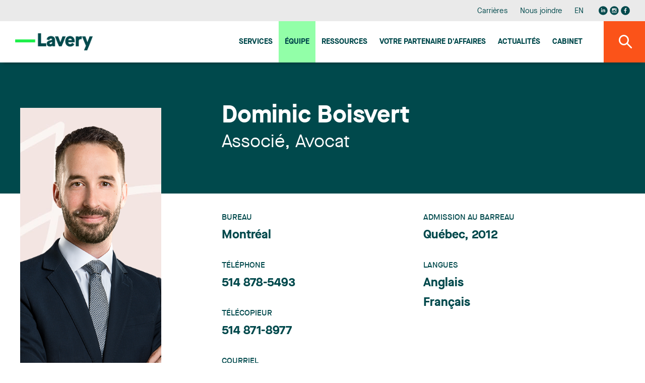

--- FILE ---
content_type: text/html;charset=UTF-8
request_url: https://beta18.vortexsolution.com/laverysandbox/fr/avocats-parajuristes-notaires-lavery/profil/1043-dominic-boisvert.html
body_size: 21847
content:
<!doctype html>




	<html class="no-js" xml:lang="fr" lang="fr" >

		<head prefix="og: http://ogp.me/ns# fb: http://ogp.me/ns/fb#">
			
				<script nonce="05DA3AB3FC33C32AC98F224EDE2DAF32" type="text/javascript" src="https://api.byscuit.com/data/client/6615324C-8D71-45FF-B0CF-C90BEDE3637C/script/script.js"></script>
			

			<meta http-equiv="Content-Type" content="text/html; charset=utf-8" />

			
				<title>Dominic Boisvert | Avocats au Québec | Lavery</title>
			<meta name="robots" content="noindex,nofollow" />
				<meta name="title" content="Dominic Boisvert | Avocats au Québec | Lavery" />
			<meta name="description" content="Apprenez-en plus au sujet de Dominic Boisvert, membre de l'équipe du bureau d'avocats de Lavery à Montréal, Québec, Trois-Rivières ou Sherbrooke." /> 

			
			<meta name="viewport" content="width=device-width,initial-scale=1,shrink-to-fit=no">
			<meta http-equiv="X-UA-Compatible" content="IE=edge">

			
			<meta name="format-detection" content="telephone=no">

			<base href="https://beta18.vortexsolution.com/laverysandbox/" />
			

			
				<link rel="alternate" href="https://beta18.vortexsolution.com/laverysandbox/en/lawyers-paralegals-notaries-lavery/1043-dominic-boisvert.html" hreflang="en-ca" />
				<link rel="alternate" href="https://beta18.vortexsolution.com/laverysandbox/fr/avocats-parajuristes-notaires-lavery/profil/1043-dominic-boisvert.html" hreflang="fr-ca" />

				<link rel="alternate" href="https://beta18.vortexsolution.com/laverysandbox/en/lawyers-paralegals-notaries-lavery/1043-dominic-boisvert.html" hreflang="en" />
				<link rel="alternate" href="https://beta18.vortexsolution.com/laverysandbox/fr/avocats-parajuristes-notaires-lavery/profil/1043-dominic-boisvert.html" hreflang="fr" />

				<link rel="alternate" hreflang="x-default" href="https://beta18.vortexsolution.com/laverysandbox/" />
			
			<link rel="license" href="https://beta18.vortexsolution.com/laverysandbox/fr/conditions-utilisation.html" />
			
			

			
					<link rel="canonical" href="https://beta18.vortexsolution.com/laverysandbox/fr/avocats-parajuristes-notaires-lavery/profil/1043-dominic-boisvert.html" />
					
					
						<meta property="og:url" content="https://beta18.vortexsolution.com/laverysandbox/fr/avocats-parajuristes-notaires-lavery/profil/1043-dominic-boisvert.html">
					
					<meta property="og:title" content="Dominic Boisvert | Avocats au Québec | Lavery">
				
							<meta property="og:description" content="Apprenez-en plus au sujet de Dominic Boisvert">
						



			<meta property="og:site_name" content="Lavery"/>

			
			<link rel="apple-touch-icon" sizes="180x180" href="gx/favicon/apple-touch-icon.png">
			<link rel="icon" type="image/png" sizes="32x32" href="gx/favicon/favicon-32x32.png">
			<link rel="icon" type="image/png" sizes="16x16" href="gx/favicon/favicon-16x16.png">
			<link rel="manifest" href="gx/favicon/site.webmanifest">
			<link rel="mask-icon" href="gx/favicon/safari-pinned-tab.svg" color="#00a6e9 ">
			<link rel="shortcut icon" href="gx/favicon/favicon.ico">
			<meta name="msapplication-config" content="gx/favicon/browserconfig.xml">
			<meta name="theme-color" content="#ffffff ">
			<meta name="msapplication-TileColor" content="#ffffff">
			
			<meta name="msapplication-navbutton-color" content="#ffffff">
			<meta name="apple-mobile-web-app-status-bar-style" content="#ffffff">

			
			<link rel="image_src" href="https://beta18.vortexsolution.com/laverysandbox//DATA/PROFIL/1043.png" />
			<meta property="og:image" content="https://beta18.vortexsolution.com/laverysandbox//DATA/PROFIL/1043.png" />
			<meta property="og:image:type" content="image/jpeg" />

			

			<link rel="stylesheet" href="css/stylesheet.min.css?v=25/9/2025_01:35:22PM" rel="stylesheet">
			<link href="https://fonts.googleapis.com/css?family=PT+Sans:400,400i,700" rel="stylesheet">

			
			<script src="https://ajax.googleapis.com/ajax/libs/jquery/1.8.3/jquery.min.js"></script>
			<script nonce="05DA3AB3FC33C32AC98F224EDE2DAF32">window.jQuery || document.write('<script src="js/jquery/jquery-1.8.3.min.js"><\/script>')</script>


		
			<!-- Google Tag Manager -->
			<script nonce="05DA3AB3FC33C32AC98F224EDE2DAF32">(function(w,d,s,l,i){w[l]=w[l]||[];w[l].push({'gtm.start':
			new Date().getTime(),event:'gtm.js'});var f=d.getElementsByTagName(s)[0],
			j=d.createElement(s),dl=l!='dataLayer'?'&l='+l:'';j.async=true;j.src=
			'https://www.googletagmanager.com/gtm.js?id='+i+dl;var n=d.querySelector('[nonce]');
			n&&j.setAttribute('nonce',n.nonce||n.getAttribute('nonce'));f.parentNode.insertBefore(j,f);
			})(window,document,'script','dataLayer','GTM-MJ5XQG');</script>
			<!-- End Google Tag Manager -->
		


			<script nonce="05DA3AB3FC33C32AC98F224EDE2DAF32" type='text/javascript'>window.__lo_site_id = 264664;
				(function() { var wa = document.createElement('script'); wa.type = 'text/javascript'; wa.async = true; wa.src = 'https://d10lpsik1i8c69.cloudfront.net/w.js'; var s = document.getElementsByTagName('script')[0]; s.parentNode.insertBefore(wa, s);   })(); </script>
		</head>

		<body class="fr 03_110 bg-blanc">

		
				<!-- Google Tag Manager (noscript) -->
				<noscript><iframe src='https://www.googletagmanager.com/ns.html?id=GTM-NFXZ9K'
				height="0" width="0" style="display:none;visibility:hidden"></iframe></noscript>
				<!-- End Google Tag Manager (noscript) -->
		




			
			<a class="passeNav" href="/laverysandbox/fr/avocats-parajuristes-notaires-lavery/profil/1043-dominic-boisvert.html#main">Passer la navigation du site</a>

			<a id="ancreHaut"></a>

			<div class="conteneur page-refonte
				 page-profil
			">
			

				<header class="entete clearfix
	" id="entete" role="banner">

	
	<div class="conteneur_menuSec bureauSeul">
		<div class="layout">

			<nav class="menuSec bureauSeul" role="navigation">
				<ul class="menuSec_liste">
					
						<li class="menuSec_item"><a href="https://beta18.vortexsolution.com/laverysandbox/fr/carriere.html" class="menuSec_lnk">Carrières</a></li>
						<li class="menuSec_item"><a href="https://beta18.vortexsolution.com/laverysandbox/fr/pour-nous-joindre.html" class="menuSec_lnk">Nous joindre</a></li>
						<li class="menuSec_item">
						
							<a href="https://beta18.vortexsolution.com/laverysandbox/en/lawyers-paralegals-notaries-lavery/1043-dominic-boisvert.html" lang="en" class="menuSec_lnk"><abbr title="English version">EN</abbr></a>
							
						</li>
						<li class="menuSec_item rs">
							<a href="https://www.linkedin.com/company/lavery-avocats" target="_blank" title="Visiter notre page Linkedin"><svg class="icon icon-reseausocial_linkedin"><use xlink:href="gx/m/icones.svg#icon-reseausocial_linkedin"></use></svg></a>
						  <a class="reseauInsta" href="https://www.instagram.com/laveryavocats/?hl=fr" target="_blank" title="Visiter notre page Instagram"><svg class="icon icon-reseausocial_instagram"><use xlink:href="gx/m/icones.svg?v=3#icon-reseausocial_instagram"></use></svg></a>
							<a href="https://www.facebook.com/Laveryavocats" target="_blank" title="Visiter notre page Facebook"><svg class="icon icon-reseausocial_facebook"><use xlink:href="gx/m/icones.svg#icon-reseausocial_facebook"></use></svg></a>
						</li>
					
				</ul>
			</nav>

		</div>
	</div>


  	
  	<div id="conteneur_menuPrinc" class="conteneur_menuPrinc">
  		<div class="layout">

				<div class="menuPrinc_wrap">
					
					<a class="logo" itemscope itemtype="http://schema.org/Organization" href="https://beta18.vortexsolution.com/laverysandbox/" title="Accueil">
						<picture itemprop="logo">
							<img src="gx/01/lavery-logo.png" width="230" height="" alt="Lavery, de Billy, S.E.N.C.R.L.">
						</picture>
					</a>

					<button class="btn_rechMob pasBureau"><i class="icon-magnifying"></i></a>

					
					<button type="button" id="btn-menuBurger" class="btn-menuBurger" title="Menu burger">
						<span class="btn-menuBurger-icon">&nbsp;</span>
					</button>

					
<nav class="menuPrincipal_nav" id="menuPrincipal" role="navigation">
    <ul class="menuPrincipal">
        
            <li class="menuPrincipal_item"><a href="https://beta18.vortexsolution.com/laverysandbox/fr/expertises.html" class="menuPrincipal_lnk">Services</a></li>
            <li class="menuPrincipal_item"><a href="https://beta18.vortexsolution.com/laverysandbox/fr/equipe.html" class="menuPrincipal_lnk actif">Équipe</a></li>
            <li class="menuPrincipal_item"><a href="https://beta18.vortexsolution.com/laverysandbox/fr/publications.html" class="menuPrincipal_lnk">Ressources</a></li>
            
            <li class="menuPrincipal_item"><a href="https://beta18.vortexsolution.com/laverysandbox/fr/services-juridiques/417-1-votre-partenaire-daaffaires-au-quebec.html" class="menuPrincipal_lnk">Votre Partenaire d'affaires</a></li>
            <li class="menuPrincipal_item"><a href="https://beta18.vortexsolution.com/laverysandbox/fr/actualites.html" class="menuPrincipal_lnk">Actualités</a></li>
            <li class="menuPrincipal_item"><a href="https://beta18.vortexsolution.com/laverysandbox/fr/cabinet-avocats-montreal-trois-rivieres-quebec-sherbrooke.html" class="menuPrincipal_lnk">Cabinet</a></li>
            
        

        
    </ul>
</nav>

				</div>

	  	</div>

			<button class="#variables.prefixMenu#_lnk btn_rechBur bureauSeul"><i class="icon-magnifying"></i></a>
  	</div>

	<div class="conteneur_rechGen" id="conteneur_rechGen">
		<div class="layout">

			
			<form action="resultats-recherche.html" method="get" id="formSearch" class="form_rechGen form clearfix">
				<select name="RechercheCat" id="RechercheCat" class="listeDeroulante">
					<option value="">Tout rechercher</option>
					<option value="Publications">Publications</option>
					
						<option value="Professionnels">Professionnels</option>
						<option value="Expertises">Expertises</option>
					
				</select>

				<div class="wrap containerSearchTop">
					<input value="" type="search" name="Recherche" id="Recherche" class="fr" placeholder="Avocat, expertise, mots-clés..." />
					<button type="submit" class="bouton1 btnSubmitRech" title="Rechercher"><i class="icon-magnifying flex"></i></button>
				</div>
			</form>

		</div>
	</div>
</header>

				
				<main id="main" class="contenu clearfix" role="main">
					<div id="overlay"></div>

					



<div class="conteneur_banniere defaut">
	<div class="layout grid">

		<div>&nbsp;</div>

		
			<div class="conteneur_titre">

				<h1 itemprop="headline" class="profil__titre titre1">
					
					<span class="profil__nom">Dominic Boisvert</span>

					<span class="profil__profession" itemscope itemtype="http://schema.org/Person">
						

						<span itemprop="jobtitle">Associé, Avocat</span>
					</span>
				</h1>
			</div>
		

	</div>
</div>





<div class="conteneur_page" id="detailMembrePage">

	

		<div class="layout grid">

			
			

<aside class="conteneur-sidebar clearfix" role="complementary">
	
		<div class="conteneur-sidebar__inner">

			
				<div class="conteneur_photo">
					<picture>
						<source srcset="https://beta18.vortexsolution.com/laverysandbox/DATA/PROFIL/1043_profil.png" media="(min-width: 768px)">
						<source srcset="https://beta18.vortexsolution.com/laverysandbox/DATA/PROFIL/1043.png" media="(min-width: 320px)">
						<img itemprop="image" srcset="https://beta18.vortexsolution.com/laverysandbox/DATA/PROFIL/1043_profil.png" itemprop="image" alt="Dominic Boisvert" />
					</picture>
				</div>
			


			<div class="conteneur_vcard">
				

				
						<a href="https://beta18.vortexsolution.com/laverysandbox/DATA/PROFIL/1043_new_fr.vcf" data-fullname="Dominic Boisvert"download="https://beta18.vortexsolution.com/laverysandbox/DATA/PROFIL/1043_new_fr.vcf" title="Téléchargez la carte viruelle (vCard)" class="iconeVcardLien" name="iconeVcardLien">
							<span class="titre_vcard">vcard</span>
							<i class="icon-vcard1" title="vcard"></i>
						</a>
					
			</div>

		</div>

	
</aside>










	






			
			<div class="conteneur-texte">

				

					<div class="info-profil">

						
						<header class="info-profil__header">
							<h1 itemprop="headline" class="profil__titre titre1">
								
								<span class="profil__nom">Dominic Boisvert</span>

								<span class="profil__profession" itemscope itemtype="http://schema.org/Person">
									

									<span itemprop="jobtitle">Associé, Avocat</span>
								</span>
							</h1>
						</header>


						<div class="detail-profil">

							<div class="detail-profil__box colonne">
								<div class="colonne--flex">
									
									
										<div class="box__categorie">
											<h4 class="titre4 titre4--vert">Bureau</h4>
											
											<ul>
											
												<li itemprop="workLocation">Montréal</li>
												
											</ul>
										</div>
									
										<div class="box__categorie">
											<h4 class="titre4 titre4--vert">Téléphone</h4>
											<a href="tel:514-878-5493" class="lien" itemprop="telephone">514 878-5493</a> 
										</div>
									
										<div class="box__categorie">
											<h4 class="titre4 titre4--vert">Télécopieur</h4>
											<span itemprop="faxNumber">514 871-8977</span>
										</div>
									
										<div class="box__categorie">
											<h4 class="titre4 titre4--vert">Courriel</h4>
											<a href="/cdn-cgi/l/email-protection#4521272a2c36332037310529243320373c6b2624" itemprop="email" class="lien"><span class="__cf_email__" data-cfemail="294d4b46405a5f4c5b5d6945485f4c5b50074a48">[email&#160;protected]</span></a>
										</div>
									
								</div>

								<div class="colonne--flex">
									
									
										<div class="box__categorie">
											<h4 class="titre4 titre4--vert">Admission au barreau</h4>
											<ul>
												
													<li>Québec, 2012</li>
												
											</ul>
										</div>
									
										<div class="box__categorie">
											<h4 class="titre4 titre4--vert">Langues</h4>
											<ul>
												
													<li>Anglais</li>
												
													<li>Français</li>
												
											</ul>
										</div>
									
								</div>
							</div>

							
								<div class="detail-profil__box box--separateur">
									
									<div class="box__categorie">
										<h4 class="titre4 titre4--vert">Secteurs de pratique</h4>
											<ul>
												
														<li>
															
															<a href="
																https://beta18.vortexsolution.com/laverysandbox/fr/services-juridiques/367-aviation-et-aerospatiale.html
																"
																class="lien "
																>Aviation et aérospatiale</a>
														</li>
													
														<li>
															
															<a href="
																https://beta18.vortexsolution.com/laverysandbox/fr/services-juridiques/341-produits-et-services-financiers.html
																"
																class="lien "
																>Produits et services financiers</a>
														</li>
													
														<li>
															
															<a href="
																https://beta18.vortexsolution.com/laverysandbox/fr/services-juridiques/369-assurances.html
																"
																class="lien "
																>Assurances</a>
														</li>
													
														<li>
															
															<a href="
																https://beta18.vortexsolution.com/laverysandbox/fr/services-juridiques/321-responsabilite-professionnelle.html
																"
																class="lien "
																>Responsabilité professionnelle</a>
														</li>
													
														<li>
															
															<a href="
																https://beta18.vortexsolution.com/laverysandbox/fr/services-juridiques/319-responsabilite-du-fabricant-et-du-vendeur.html
																"
																class="lien "
																>Responsabilité du fabricant et du vendeur</a>
														</li>
													
											</ul>
									</div>
								</div>
							


						</div>




						
						<div class="texte" itemscope itemtype="http://schema.org/Person">

							
							
								<h3>Profil</h3>
							<div class="intro"><p class="Soussoustitre"><strong>Associé</strong></p>
<p>Dominic Boisvert exerce au sein du groupe Litige du cabinet. Sa pratique est principalement axée sur le droit des assurances et la responsabilité civile. Depuis son admission au Barreau du Québec, il a acquis une expertise dans plusieurs domaines spécialisés comme la couverture d’assurance et la distribution de produits et services financiers.</p></div>

							<div itemprop="description">
								
								
									<div class="conteneur_experience mb-gen">
										<p>Il conseille sur une base régulière et représente, devant les tribunaux supérieurs, des sociétés canadiennes et étrangères, dont des entrepreneurs, des manufacturiers, des assureurs ainsi que des transporteurs. Habitué à gérer des dossiers complexes, il privilégie une approche efficace et professionnelle pour desservir les intérêts des clients et trouver des solutions pratiques à leurs problèmes.</p>
<p>Dominic publie fréquemment sur des sujets d’actualité juridiques, dont notamment l’évolution des obligations des assureurs en matière de couverture, et donne à l’occasion des formations accréditées sur divers sujets d’intérêts.</p>
<p>Outre un séjour dans un cabinet international, Dominic a également travaillé à titre d’avocat-conseil pour une importante association d’établissements de santé, où il a été appelé à travailler avec plusieurs programmes d'assurance et à gérer les réclamations et les dossiers litigieux en matière de responsabilité professionnelle. </p>
									</div>
								
									<div class="conteneur_distinction conteneur-mt">
										<h3>Distinctions</h3>
										<ul>
<li><em>The Canadien Legal Lexpert</em> dans le domaine du Litige - assurances commerciales, depuis 2024</li>
<li><em><em>The Best Lawyers in Canada </em></em>dans le domaine du Droit des assurances<em>, </em>depuis<em> 2024</em></li>
<li><em>Ones to Watch, The Best Lawyers in Canada </em>dans le domaine du Droit des assurances, 2022</li>
</ul> 
											<div class="distinction">
												
													<img src="https://beta18.vortexsolution.com/laverysandbox/DATA/DISTINCTION/1108.png" alt="Best Lawyers 2026" class="distinction-img" itemprop="award">
												
													<img src="https://beta18.vortexsolution.com/laverysandbox/DATA/DISTINCTION/1099.png" alt="" class="distinction-img" itemprop="award">
												
											</div>
										
									</div>
								
									<div class="conteneur_formation conteneur-mt">
										<h3>Formation</h3>
										<ul>
<li>LL.B., Université de Montréal, 2011</li>
<li>Certificat d'introduction au droit chinois, <em>China University of Political Science and Law</em> (Beijing), 2010</li>
</ul>
									</div>
								
									<div class="conteneur_conseil conteneur-mt">
										<h3>Conseils et associations</h3>
										<ul>
<li class="Enumeration">Association du Jeune Barreau de Montréal</li>
<li>Membre du Comité exécutif de la section de droit Assurance et Litige civil de l’Association du Barreau Canadien, Division du Québec</li>
</ul>
									</div>
								
									<div class="conteneur_industrie conteneur-mt">
										<h3>Industries</h3>
										<ul>
											
												<li><a href="https://beta18.vortexsolution.com/laverysandbox/fr/industries/1-.html">Assurances</a></li>
											
										</ul>
									</div>
								


							</div>

						</div>
					</div>

				

			</div>

		</div>





		
		
			<div class="conteneur-publication p-b clearfix">
				<div class="layout">

					<div class="section-entete section-entete--border">
						<h3 class="section-entete__titre"><a href="fr/publications.html?ProfilId=1043">Publications</a></h3>
						<a href="fr/publications.html?ProfilId=1043" class="section-entete__lien">
							Consulter toutes les publications
							<svg class="icon icon-icon_plus"><use xlink:href="gx/m/icones.svg#icon-icon_plus"></use></svg>
						</a>
					</div>

					<ol id="listePublication" class="article-liste article-liste--4">
						
								<li class="article-liste__item">
									<article class="article" role="article" itemscope itemtype="http://schema.org/NewsArticle">
										<div class="article__inner item-click">

											<div class="article__flex">
												<header class="article__entete">
													<div class="article__date">
														<time datetime="2024-03-13" pubdate itemprop="datePublished">
															13 mars 2024
														</time>
													</div>
													<h3 class="article__titre" itemprop="headline">
														
														<a href="https://beta18.vortexsolution.com/laverysandbox/fr/publications/nos-publications/5364-condamnation-dun-assureur-a-des-dommages-interets-la-cour-dappel-intervient.html">Condamnation d’un assureur à des dommages-intérêts – La Cour d’appel intervient</a>
													</h3>
												</header>
												<p class='article__intro' itemprop="text">Le 12 février 2024, la Cour d’appel du Québec a rendu l’arrêt Société d’assurance Beneva inc. c. Bordeleau1, s’intéressant notamment au fardeau de preuve de l’assureur en cas de négation de couverture pour faute intentionnelle de son assuré et à la condamnation de l’assureur à des dommages-intérêts en lien avec un manquement à son obligation de bonne foi.
Les faits
Cet arrêt découle d’un litige opposant l’assureur Société d’assurance Beneva inc. (ci-après « l’Assureur ») à ses assurés dont M. Michel Bordeleau, propriétaire d’un immeuble locatif multiétages endommagé par le feu. Il habitait une des unités avec ses parents.
D’après la preuve d’experts présentée, laquelle ne faisait l’objet d’aucune contestation, l’incendie aurait pris naissance dans un des espaces de rangement situé au sous-sol de l’immeuble, attitré à un couple de locataires. L’accès à ce sous-sol de même que chacun des espaces de rangement sont verrouillés. Quant à la cause, elle serait de nature intentionnelle vu les traces d’accélérant trouvées dans la zone d’origine. Le ou les instigateurs n’ont pas été identifiés.
Le 21 novembre 2016, 60 jours suivant l’incendie, l’Assureur nie la couverture étant donné le caractère intentionnel de l’incendie qu’il impute à son assuré, M. Bordeleau. Quelques mois plus tard, le 22 mars 2017, il convient d’une entente auprès du créancier hypothécaire de ce dernier. L’acte de quittance et subrogation prévoit le paiement par l’Assureur du solde de la créance hypothécaire, chiffré à 149 720,99$, et une subrogation dans les droits de ce créancier jusqu’à hauteur de la somme versée.
M. Bordeleau, s’estimant lésé de la décision de l’Assureur, entreprend un recours judiciaire en recouvrement de l’indemnité d’assurance à laquelle il prétend avoir droit, réclamant aussi au passage des dommages-intérêts. En réplique, l’Assureur dépose une demande reconventionnelle en recouvrement du solde versé au créancier hypothécaire.
En première instance
La juge de première instance, s’appuyant sur la preuve administrée, conclut que bien qu’il s’agisse d’un incendie de nature intentionnelle, l’Assureur ne s’est pas déchargé de son fardeau d’établir l’implication de son assuré dans l’incendie.
Tenant compte de cette conclusion, elle procède alors à l’analyse de la réclamation des demandeurs et à l’arbitrage de dommages eu égard à la preuve présentée et aux limites de la police d’assurance. Elle donne notamment droit à la réclamation de M. Bordeleau pour dommages à l’immeuble, dont le montant était admis. En outre, elle condamne l’Assureur à verser 15 000,00$ à titre de dommages-intérêts pour trouble et inconvénients vu le comportement de l’Assureur qu’elle considère fautif. Cette conclusion s’appuie sur le devoir de l’assureur d’agir de bonne foi, de tenir compte des faits puis d’agir en fonction de ceux-ci et de mener une enquête complète, devoir auquel l’Assureur a manqué en n’évaluant pas suffisamment les pistes pouvant permettre d’identifier le responsable de l’incendie. La négation de couverture nécessitait une preuve probante et claire, dépassant les soupçons, de l’implication de l’assuré, ce qui n’était pas le cas vu les témoignages parfois peu crédibles et parfois contradictoires des personnes rencontrées dans le cours de l’enquête. Autrement dit, l’expert en sinistres aurait tiré des conclusions hâtives.
Enfin, compte tenu de ses conclusions, elle rejette la demande reconventionnelle de l’Assureur qu’elle considère non fondée, sans donner plus de motifs.
En appel
La Cour d’appel s’abstient d’abord d’intervenir eu égard aux conclusions de la Cour supérieure quant à l’absence de démonstration d’une implication de M. Bordeleau dans l’incendie. Elle intervient toutefois quant aux dommages octroyés à titre de troubles et inconvénients subis par les assurés en rappelant ce qui suit :

[40] D’abord, outre le strict calcul mathématique des sommes payables, et peut-être d’autres éléments techniques qui ne requièrent pas l’exercice d’un jugement, le traitement d’une réclamation consiste en une obligation de moyens et non de résultat. Qu’un tribunal ait conclu au terme d’un procès tenu plusieurs années après le sinistre qu’un assureur aurait dû accepter de couvrir au départ ne signifie évidemment pas que ce dernier a nécessairement commis une faute distincte du refus de payer engageant sa responsabilité civile, encore moins qu’il a fait preuve de mauvaise foi.
[41] En l’espèce, rien dans la preuve ne permettait de conclure à une telle faute ou à un manquement au devoir de bonne foi.
[42] La preuve permet au contraire de conclure que l’enquête de l’appelante et de ses experts, qui a donné lieu au refus de couverture, n’a pas été bâclée. […]

De l’avis de la Cour d’appel, la preuve révélait que l’enquête de l’Assureur avait été faite de manière « consciencieuse », notamment en transférant le dossier de réclamation à une unité spéciale d’enquête, en mandatant un expert en recherche d’origine et de cause d’incendie et des enquêteurs externes et en rencontrant plusieurs témoins ayant pu fournir de l’information sur les circonstances du sinistre. Elle ne recense d’ailleurs aucune allégation à l’effet que l’Assureur aurait omis de considérer des éléments de preuve disculpatoires à l’égard de son assuré.
Dans ce contexte, bien qu’il ait fallu plusieurs années à l’assuré pour obtenir son dû, avec tous les inconvénients que cela puisse supposer, la conduite de l’Assureur ne pouvait être considérée comme fautive ou empreinte de mauvaise foi. Aucuns dommages-intérêts ne pouvaient être octroyés.
Enfin, la Cour d’appel étudie plus amplement la question de la subrogation de l’Assureur dans les droits du créancier hypothécaire, peu commentée dans le jugement entrepris. Soulignant le principe fondamental de l’assurance de dommages selon lequel l’indemnisation d’un assuré ne saurait lui conférer un enrichissement, la Cour d’appel conclut que le rejet de la demande reconventionnelle de l’Assureur aurait un tel effet. M. Bordeleau, en plus de recevoir une indemnité d’assurance pour les dommages subis, aurait également vu sa dette hypothécaire affranchie. Cette situation lui aurait conféré un net avantage. Il devait alors y avoir déduction de l’indemnité versée au créancier hypothécaire des dommages réclamés par l’assuré. Les conclusions de première instance sont donc révisées en conséquence.
Conclusion
Malgré les principes clairs discutés dans le cadre de cette affaire, l’analyse de la Cour d’appel permet de relever des difficultés pratiques pouvant être rencontrées par les assurés et assureurs eu égard à des demandes de règlement de même nature. Elle rappelle la coexistence de deux éléments parfois difficiles à pondérer : d’une part le fardeau de preuve en cas de négation de couverture pour faute intentionnelle de l’assuré et d’autre part l’obligation de moyens de l’assureur eu égard au traitement de la demande de règlement. Le rejet d’une défense de couverture ne saurait de ce seul fait justifier l’octroi de dommages-intérêts.

Société d’assurance Beneva inc. c. Bordeleau, 2024 QCCA 171
</p>
											</div>

											<a href="https://beta18.vortexsolution.com/laverysandbox/fr/publications/nos-publications/5364-condamnation-dun-assureur-a-des-dommages-interets-la-cour-dappel-intervient.html" class="bouton1 article__btn">
												Lire la suite
											</a>
										</div>
									</article>
								</li>
							
								<li class="article-liste__item">
									<article class="article" role="article" itemscope itemtype="http://schema.org/NewsArticle">
										<div class="article__inner item-click">

											<div class="article__flex">
												<header class="article__entete">
													<div class="article__date">
														<time datetime="2023-07-21" pubdate itemprop="datePublished">
															21 juillet 2023
														</time>
													</div>
													<h3 class="article__titre" itemprop="headline">
														
														<a href="https://beta18.vortexsolution.com/laverysandbox/fr/publications/nos-publications/4336-projet-de-loi-30-changements-legislatifs-en-matiere-d-assurance.html">Projet de loi 30 – changements législatifs en matière d'assurance</a>
													</h3>
												</header>
												<p class='article__intro' itemprop="text">Le 7 juin 2023, le ministre des Finances du Québec a déposé et présenté à l’Assemblée nationale le projet de Loi 30, un projet de loi omnibus intitulé Loi modifiant diverses dispositions principalement dans le secteur financier (ci-après le « Projet de Loi »).  Le Projet de Loi propose certaines modifications aux dispositions de la Loi sur les assureurs (« LA ») et la Loi sur la distribution de produits et services financiers (« LDPSF »). 
Bien que le Projet de Loi puisse évoluer au fil des étapes du processus législatif à la reprise des travaux parlementaires, nous vous proposons un aperçu des principaux changements susceptibles d’avoir une incidence en matière d’assurance.
Changements législatifs proposés
Tel qu’il est indiqué, les changements législatifs apporteraient des changements à la LAet à la LDPSF. Voici les principales modifications à chacune de ces lois :
Loi sur les assureurs

Le Projet de Loi prévoit qu’il serait maintenant permis aux associations constituées en vertu du Code civil du Québec de demander l’autorisation d’exercer l’activité d’assureur auprès de ses membres à titre d’union réciproque1 et prévoit plusieurs dispositions relativement l’organisation et la gouvernance de cette entité;
La définition d’union réciproque serait précisée afin de prévoir qu’il s’agit d’un ensemble de parties qui s’associent, aux termes du contrat constitutif de celle-ci, afin de mettre en commun des sommes leur permettant d’être réciproquement liées par des contrats d’assurance de dommages2;
L’interdiction selon laquelle les unions réciproques ne peuvent accepter un risque qui les obligerait à plus de 10 % de la valeur nette de leurs actifs après réassurance serait levée et remplacer par l’obligation plus générale de voir à la mise en commun des sommes nécessaires à l’exercice de leur activité d’assureur3;
Les assureurs de personnes se verraient imposer une nouvelle obligation, celle de prendre les moyens nécessaires (ce qui pourrait être précisé par règlement) pour obtenir les renseignements permettant de déterminer si le paiement de toute somme auquel ils se sont engagés aux termes d’un contrat d’assurance sur la vie est exigible4; et
De façon corrélative, les assureurs de personnes qui savent qu’un paiement est exigible devraient, jusqu’à ce qu’il se soit écoulé trois (3) ans depuis la date d’exigibilité, prendre les moyens nécessaires (qui pourraient être précisées par règlement) pour informer les bénéficiaires des bénéfices dus et les accompagner dans leur réclamation.

Loi sur la distribution de produits et services financiers

Une personne employée d’un cabinet, d’une société autonome ou d’un expert en sinistre pourrait maintenant exercer des activités réservées sous la supervision d’un expert en sinistre moyennant certaines conditions5;
La restriction selon laquelle les experts en sinistre ne peuvent être autorisés à agir dans une autre discipline serait également retirée6;
L’article 424 de la LDPSF serait modifié pour retirer des produits qui peuvent être distribués sans représentant l’assurance de remplacement afférente à un véhicule, ce qui affectera particulièrement les concessionnaires automobiles7; et
Les administrateurs et dirigeants d’un assujetti deviendraient solidairement responsables du paiement d’une sanction administrative, à moins qu’ils ne puissent démontrer avoir agi avec prudence et diligence. Le paiement de cette sanction pourra être garanti par des hypothèques légales sur les biens meubles et immeubles du ou des débiteurs8.

La suite
Veuillez noter que le Projet de Loi en est à sa première étape du processus législatif et pourrait être modifié. D’ailleurs, ceux qui le souhaitent peuvent commenter celui-ci en ligne sur le site Internet de l’Assemblée nationale.
Nous continuerons donc de surveiller l’évolution de ce dossier législatif. N’hésitez pas à communiquer avec un membre du secteur de l’assurance de Lavery relativement à ce qui précède.

Article 1 du Projet de Loi, modifiant l’article 6 de la LA;
Article 2 du Projet de Loi, modifiant l’article 7 de la LA;
Article 21 du Projet de Loi, modifiant l’article 188 de la LA;
Article 74 du Projet de Loi, créant l’article 72.1 de la LA;
Article 90 du Projet de Loi, modifiant l’article 10 de la LDPSF;
Article 92 du Projet de Loi, supprimant l’article 45 de la LDPSF;
Articles 105 et 106 du Projet de Loi, modifiant l’article 424 de la LDPSF;
Article 71 du Projet de Loi, créant les articles 115.2.1 et 115.2.2 de la LDPSF;
</p>
											</div>

											<a href="https://beta18.vortexsolution.com/laverysandbox/fr/publications/nos-publications/4336-projet-de-loi-30-changements-legislatifs-en-matiere-d-assurance.html" class="bouton1 article__btn">
												Lire la suite
											</a>
										</div>
									</article>
								</li>
							
								<li class="article-liste__item">
									<article class="article" role="article" itemscope itemtype="http://schema.org/NewsArticle">
										<div class="article__inner item-click">

											<div class="article__flex">
												<header class="article__entete">
													<div class="article__date">
														<time datetime="2023-03-16" pubdate itemprop="datePublished">
															16 mars 2023
														</time>
													</div>
													<h3 class="article__titre" itemprop="headline">
														
														<a href="https://beta18.vortexsolution.com/laverysandbox/fr/publications/nos-publications/4327-lassureur-une-hydre-a-deux-tetes.html">L’assureur – Une hydre à deux têtes</a>
													</h3>
												</header>
												<p class='article__intro' itemprop="text">Le 30 janvier 2023, la Cour d’appel du Québec a rendu l’arrêt Commission scolaire De La Jonquière c. Intact Compagnie d’assurance1. Dans cette affaire, il est principalement question des risques de conflits inhérents aux polices d’assurance responsabilité et de l’obligation de communication de documents lorsque l’obligation de défendre de l’assureur s’oppose à son obligation d’indemniser l’assuré.
Les faits
Cette affaire s’inscrit dans le contexte d’une action collective reprochant à l’ensemble des commissions scolaires du Québec — maintenant les centres de service scolaire — d’avoir porté atteinte au droit à la gratuité de l’éducation primaire et secondaire. Dans le cadre de cette action collective, les CSS ont intenté un recours en garantie contre leurs assureurs, afin d’être indemnisés pour tout montant qu’ils pourraient être tenus de verser.
Pour leur part, les assureurs avaient reconnu leur obligation de défendre les appelantes dans le cadre du litige principal. Toutefois, ils maintenaient que la réclamation n’était pas couverte par le contrat d’assurance.
À la suite de négociations, un règlement est intervenu entre les parties à l’action collective. Le recours en garantie contre les assureurs quant à lui se poursuit.
Lors des interrogatoires préalables du recours en garantie, les assureurs ont demandé à obtenir l’ensemble des communications entre les appelantes et leur avocat depuis le début du litige principal. Les CSS se sont opposés à cette demande en invoquant le secret professionnel et le privilège relatif au litige. La Cour devait donc trancher sur le bien-fondé de cette objection.
En première instance
La Cour supérieure, s’inspirant de l’arrêt Domtar2, rejette l’objection des CSS, estimant que ces derniers ont renoncé à invoquer le secret professionnel concernant tout ce qui a trait au caractère raisonnable du règlement. Selon la Cour, cette renonciation s’infère de certaines allégations et de la communication de certains documents dans le cadre du recours en garantie.
La Cour conclut que les appelantes doivent fournir aux assureurs les documents, les analyses de risques, les lettres, les échanges avec les appelantes et les expertises en lien avec le caractère raisonnable du règlement depuis le début du litige principal. Elle omet toutefois, selon la Cour d’appel, de prendre le soin d’encadrer cette transmission et de réserver aux CSS le droit de soulever de nouvelles objections en lien avec ces documents.
En appel
La Cour d’appel se penche sur les conflits que peut causer la double responsabilité des assureurs : leur obligation de défendre et leur obligation d’indemniser les assurés. À cet effet, elle décrit l’assureur responsabilité et son rôle comme suit :
« [20] L’assureur responsabilité est en réalité une hydre à deux têtes. Une espèce de créature bicéphale qui possède une identité corporative unique, mais dont une tête voit à la défense de l’assuré alors que l’autre veille aux intérêts financiers de l’assureur en s’assurant qu’il n’indemnise que les pertes couvertes. Chacune de ces têtes doit prendre ses décisions en fonction de l’intérêt qu’elle défend et de l’information dont elle dispose.
[21] Cette séparation doit être préservée afin de donner effet au contrat d’assurance. […] Le potentiel de conflit d’intérêts est donc bien réel et l’assureur se doit par conséquent de mettre en place des mesures lui permettant de respecter la couverture offerte par la police, tout en assurant la défense pleine et entière de son assuré. »
Quant aux obligations déontologiques de l’avocat mandaté par l’assureur de représenter l’assuré, la Cour énonce qu’il devient à tous égards l’avocat de ce dernier; il lui doit une loyauté absolue. Ainsi, le secret professionnel de la relation entre l’assuré et l’avocat est opposable à l’assureur.
Toutefois, l’avocat devra faire rapport de l’évolution du dossier à la tête de l’assureur voyant à la défense de l’assuré. La Cour énonce alors qu’il est essentiel dans ce contexte que l’information ainsi obtenue soit uniquement accessible à cette part de l’assureur et que celui-ci mette en place les mesures nécessaires afin de respecter cette ségrégation.
La Cour d’appel conclut que le juge de première instance n’a commis aucune erreur en concluant que les CSS se devaient de fournir les éléments nécessaires à l’examen du caractère raisonnable du règlement intervenu aux assureurs. Toutefois, pour ce faire, un mécanisme d’exclusion réservant la possibilité aux CSS de s’opposer à la communication de certaines informations pourra être mis en place.
Également, la Cour confirme que rien ne permet de conclure que les appelantes ont renoncé au secret professionnel ou au privilège relatif au litige concernant l’ensemble de leurs échanges avec leur avocat. Ces informations doivent demeurer protégées par le secret professionnel et ne peuvent donc pas être communiquées à la personne chez l’assureur responsable du dossier d’indemnisation. Il en va de même pour les comptes d’honoraires, les rapports, les opinions et les autres documents transmis à la personne chez l’assureur responsable de la défense, sauf renonciation de la part de l’assuré.
Conclusion
Cette affaire met en lumière les conflits que peuvent soulever la dualité et les distinctions entre les obligations des assureurs de défendre leurs assurés et celle de les indemniser. Bien qu’elle autorise la communication des éléments visant à vérifier le caractère raisonnable d’un règlement sur les plans qualitatif et quantitatif, la Cour conclut que plusieurs informations et documents strictement propres à la défense des assurés n’ont pas à être communiqués. Ce faisant, elle rappelle la double responsabilité des assureurs et l’importance pour ceux-ci de préserver l’indépendance du traitement des dossiers lorsqu’un assureur accepte d’assumer la défense, mais maintient son refus d’indemniser son assuré.

Commission scolaire De La Jonquière c. Intact Compagnie d’assurance, 2023 QCCA 124.
Chubb Insurance company of Canada c. Domtar,2017 QCCA 1004.
</p>
											</div>

											<a href="https://beta18.vortexsolution.com/laverysandbox/fr/publications/nos-publications/4327-lassureur-une-hydre-a-deux-tetes.html" class="bouton1 article__btn">
												Lire la suite
											</a>
										</div>
									</article>
								</li>
							
								<li class="article-liste__item">
									<article class="article" role="article" itemscope itemtype="http://schema.org/NewsArticle">
										<div class="article__inner item-click">

											<div class="article__flex">
												<header class="article__entete">
													<div class="article__date">
														<time datetime="2023-01-19" pubdate itemprop="datePublished">
															19 janvier 2023
														</time>
													</div>
													<h3 class="article__titre" itemprop="headline">
														
														<a href="https://beta18.vortexsolution.com/laverysandbox/fr/publications/nos-publications/4324-clarifications-concernant-loffre-de-produits-dassurance-par-internet.html">Clarifications concernant l’offre de produits d’assurance par Internet</a>
													</h3>
												</header>
												<p class='article__intro' itemprop="text">Au début de l’année 2022, l’Autorité des marchés financiers (l’ « AMF ») a mené des consultations particulières sur l’offre de produits financiers par Internet. À la suite de ces consultations, l’AMF a publié à la fin décembre 2022 des explications à l’égard du Règlement sur les modes alternatifs de distribution (le « RMAD »)1.
Voici quelques éléments essentiels sur lesquels l’AMF apporte des clarifications :
Définitions
L’AMF précise le sens de certains termes et expressions apparaissant au RMAD permettant ainsi de clarifier les obligations des cabinets quant à l’offre de produits d’assurance par Internet :

« Fournir » ou « présenter » un renseignement : implique de le livrer, le donner, le rendre au client sans que celui-ci ait une action à réaliser. Le client ne doit pas avoir à chercher le renseignement pour le trouver. Ainsi, il n’est pas suffisant de rendre ces renseignements accessibles ni de référer à la police pour obtenir ceux-ci2.
« Rendre visible en tout temps » : le client doit toujours voir cette information, peu importe la page où il se trouve. Le moyen de contacter un représentant est le seul élément qui doit être visible en tout temps sur l’espace numérique transactionnel. Des modalités permettant de présenter cette information doivent être aussi prévues pour les sites adaptés aux personnes non voyantes ou pour les personnes faisant appel à un assistant vocal3.
« Rendre disponible un représentant » : l’AMF requiert seulement qu’un représentant soit disponible durant les heures normales d’ouverture de bureau4.
« Rendre accessible aisément un renseignement » : le client peut choisir de prendre connaissance du renseignement et le trouver facilement. L’information doit être accessible en un ou deux clics. Par exemple, un hyperlien ou une icône sont des façons de rendre accessible un renseignement5.

Pour cette obligation, l’hyperlien peut être utilisé pour rediriger le client vers un site ou un document externe à l’espace numérique6. Les documents externes qui sont accessibles par hyperliens doivent être à jour, par exemple le spécimen de police d’assurance.
Résumé de la politique sur le traitement des plaintes
L’AMF précise que le résumé de la politique portant sur le traitement des plaintes auquel le RMAD réfère doit être celui du cabinet opérant le site transactionnel et non celui d’un tiers. Ainsi, un cabinet de courtage en assurance de dommages ne peut référer au résumé de la politique d’un assureur7.
Identification du cabinet
Un cabinet peut afficher les logos de partenaires sur son espace numérique, seulement si cela ne prête pas à confusion. Le client doit savoir quel cabinet exploite l’espace et être capable de le distinguer des partenaires qui n’offrent pas les produits ou services8.
Garanties, exclusions et limitations
L’AMF souligne qu’elle a constaté au cours de ses activités de surveillance que les garanties semblent bien présentées dans les espaces numériques. Cependant, la présentation des exclusions et parfois celle des limitations n’est pas faite avec autant de rigueur.
Puisque les exclusions et les limitations sont des informations nécessaires à la prise de décision éclairée du client, l’AMF invite les cabinets à y porter attention et à choisir celles-ci à partir d’une analyse judicieuse9.
Suspension de la transaction
L’AMF vient clarifier comment appliquer les critères de l’article 14 du RMAD, plus particulièrement le paragraphe 3 de cet article qui prévoit qu’un cabinet doit suspendre une transaction amorcée par l’entremise de l’espace numérique lorsqu’aucun représentant ne peut agir immédiatement auprès d’un client qui en exprime le besoin et qu’il y a un risque que ce dernier ne soit pas en mesure de prendre une décision éclairée.
L’AMF précise que c’est au cabinet d’apprécier ses risques et de les gérer. Afin de déterminer s’il existe un tel risque, l’AMF propose les solutions suivantes :

Le cabinet pourrait faire une mise en garde au client : « Voulez-vous poursuivre le processus malgré le fait qu’aucun représentant n’est disponible pour le moment? »;
Le cabinet pourrait afficher les disponibilités de ses représentants;
Si le client décide de conclure le contrat par l’entremise de l’espace numérique, le cabinet pourrait s’assurer qu’un représentant le contacte dans les 24 heures suivantes.

La suspension de la transaction n’a pas à être immédiate, elle peut être faite à la fin de la transaction avant la conclusion du contrat.
Par ailleurs, l’interruption de la transaction ou une suspension temporaire est également nécessaire si une contradiction ou une irrégularité dans les renseignements que le client fournit peut mener à un résultat inapproprié10. L’espace numérique doit être en mesure de détecter une telle contradiction automatiquement.
Si des contradictions sont détectées, l’AMF considère qu’il est préférable d’interrompre la transaction. Il est aussi possible de suspendre temporairement celle-ci, le temps de communiquer des avertissements au client quant aux conséquences de fausses déclarations et à l’importance de connaître sa situation complète, par exemple, et lui permettre d’effectuer des corrections, le cas échéant11.
Pour mieux comprendre les obligations du RMAD, nous vous invitons à consulter notre bulletin Loi 141 : Aide-mémoire pour l’offre de produits d’assurance par internet et la distribution sans représentant.

Cet outil est disponible uniquement en français pour l’instant; Règlement sur les modes alternatifs de distribution, RLRQ, c. D-9.2, r. 16.1.
Autorité des marchés financiers, Explications à l’égard du règlement – Le RMAD expliqué article par article (ci-après « Explications »), art. 7, 9, 11, 12 et 12.2. La même interprétation doit être faite de l’expression « expliquer une information » ou « donner un renseignement » en vertu de l’article 12.1 du RMAD.
Explications, art. 8.
Explications, art. 8.
Explications, art. 8 et 10.
Explications, art. 8 et 10. Pour les documents et sites externes, le moyen de rejoindre le représentant n’a pas à être affiché en tout temps. Il est important de noter qu’en vertu de l’article 9 RMAD, un document qui doit être « fourni » ou « présenté » au client ne peut pas se trouver sur un site externe.
Explications, art. 8.
Explications, art. 8, par. 1.
Explications, art. 9.
Par exemple, il y a contradiction si le client déclare ne pas avoir d’enfant, mais sélectionne tout de même une assurance pour ses enfants.
Explications, art. 14.
</p>
											</div>

											<a href="https://beta18.vortexsolution.com/laverysandbox/fr/publications/nos-publications/4324-clarifications-concernant-loffre-de-produits-dassurance-par-internet.html" class="bouton1 article__btn">
												Lire la suite
											</a>
										</div>
									</article>
								</li>
							
					</ol>

				</div>
			</div>
		
			<div class="conteneur-actualite p-b clearfix">
				<div class="layout">

					<div class="section-entete section-entete--border">
						<h3 class="section-entete__titre"><a href="https://beta18.vortexsolution.com/laverysandbox/fr/actualites.html?ProfilId=1043">Actualités</a></h3>
						<a href="https://beta18.vortexsolution.com/laverysandbox/fr/actualites.html?ProfilId=1043" class="section-entete__lien">
							Consulter toutes les actualités
							<svg class="icon icon-icon_plus"><use xlink:href="gx/m/icones.svg#icon-icon_plus"></use></svg>
						</a>
					</div>

					<ol class="article-liste article-liste--4">
						

								<li class="article-liste__item">
									<article class="article article--actualite" role="article" itemscope itemtype="http://schema.org/NewsArticle">
										<div class="article__inner item-click">

											<div class="article__flex">
												<header class="article__entete">
													<div class="article__date">
															<time datetime="2025-11-20" pubdate itemprop="datePublished">
																20 novembre 2025
															</time>
													</div>
													<h3 class="article__titre" itemprop="headline">
														
														<a href="https://beta18.vortexsolution.com/laverysandbox/fr/actualite/10814-.html" class="inner">
															Cinq associés reconnus comme des chefs de file au Canada par Lexpert dans son édition spéciale litigation
														</a>
													</h3>
												</header>
												
													<p class='article__intro' itemprop="text">Le 20 novembre 2025, Lexpert a reconnu l’expertise de cinq associés dans son édition 2025 de Lexpert Special Edition: Litigation.
Laurence Bich-Carrière, Dominic Boisvert, Myriam Brixi, Marc-André Landry et Martin Pichette figurent ainsi parmi les chefs de file au Canada dans leurs expertises respectives.
Laurence Bich-Carrière, est membre des barreaux du Québec et de l’Ontario, Laurence Bich-Carrière exerce au sein du groupe de Litige et règlements de différends, dans une pratique polyvalente de litige civil et commercial avec une spécialisation en litige complexe (action collective, appel, recours extraordinaires, droit international privé.
Dominic Boisvert, exerce au sein du groupe Litige du cabinet. Sa pratique est principalement axée sur le droit des assurances et la responsabilité civile. Depuis son admission au Barreau du Québec, il a acquis une expertise dans plusieurs domaines spécialisés comme la couverture d’assurance et la distribution de produits et services financiers.
Myriam Brixi, est membre du groupe Litige et règlement de différends et consacre une grande partie de sa pratique à la défense d'actions collectives. Son expérience couvre un large éventail d'actions collectives, y compris des recours multijuridictionnels, ce qui lui a permis d'acquérir une solide connaissance des aspects procéduraux et stratégiques des actions collectives au Canada.
Marc-André Landry, œuvre au sein de l'équipe Litige et règlement des différends et axe sa pratique en litige commercial. Il assiste fréquemment ses clients afin de résoudre leurs différends, que ce soit par le biais de la négociation, la médiation, l'arbitrage ou devant les diverses instances judiciaires. Au fil des ans, il a représenté des entreprises évoluant dans diverses sphères d'activités, incluant les domaines de la construction et de l'immobilier, le secteur de l'énergie renouvelable et celui des énergies, des nouvelles technologies, des services financiers ou encore de l'industrie pharmaceutique.
Martin Pichette, est associé et membre du groupe Litige et règlement de différends du cabinet. Il agit principalement à titre de plaideur et d’avocat conseil dans les domaines liés aux litiges commerciaux et civils, plus particulièrement ceux relevant du droit de la construction et ceux découlant de la responsabilité professionnelle, de l’assurance de dommages et de la responsabilité du fabricant. 
À propos de Lavery
Lavery est la firme juridique indépendante de référence au Québec. Elle compte plus de 200 professionnels établis à Montréal, Québec, Sherbrooke et Trois-Rivières, qui œuvrent chaque jour pour offrir toute la gamme des services juridiques aux organisations qui font des affaires au Québec. Reconnus par les plus prestigieux répertoires juridiques, les professionnels de Lavery sont au cœur de ce qui bouge dans le milieu des affaires et s'impliquent activement dans leurs communautés. L'expertise du cabinet est fréquemment sollicitée par de nombreux partenaires nationaux et mondiaux pour les accompagner dans des dossiers de juridiction québécoise.</p>
												
											</div>

											<div class="article__bouton">
												<a href="https://beta18.vortexsolution.com/laverysandbox/fr/actualite/10814-.html" class="bouton1 article__btn">
													Lire la suite
												</a>
												
											</div>

										</div>
									</article>
								</li>

							

								<li class="article-liste__item">
									<article class="article article--actualite" role="article" itemscope itemtype="http://schema.org/NewsArticle">
										<div class="article__inner item-click">

											<div class="article__flex">
												<header class="article__entete">
													<div class="article__date">
															<time datetime="2025-09-04" pubdate itemprop="datePublished">
																4 septembre 2025
															</time>
													</div>
													<h3 class="article__titre" itemprop="headline">
														
														<a href="https://beta18.vortexsolution.com/laverysandbox/fr/actualite/10791-cinq-associes-reconnus-comme-des-chefs-de-file-au-canada-par-lexpert-dans-son-edition-speciale-litigation.html" class="inner">
															86 juristes de Lavery reconnus dans The Best Lawyers in Canada 2026
														</a>
													</h3>
												</header>
												
													<p class='article__intro' itemprop="text">
Lavery est heureux d’annoncer que 86 de ses juristes ont été reconnus à titre de chefs de file dans 42 domaines d'expertises dans la 20e édition du répertoire The Best Lawyers in Canada en 2026.
Ce classement est fondé intégralement sur la reconnaissance par des pairs et récompense les performances professionnelles des meilleurs juristes du pays.
Trois associées du cabinet ont été nommées Lawyer of the Year dans l’édition 2026 du répertoire The Best Lawyers in Canada :  

Josianne Beaudry: Mining Law 
Marie-Josée Hétu: Labour and Employment Law 
Jonathan Lacoste-Jobin: Insurance Law

Consultez ci-bas la liste complète des avocates et avocats de Lavery référencés ainsi que leurs domaines d’expertise. Notez que les pratiques reflètent celles de Best Lawyers 

Geneviève Beaudin: Employee Benefits Law / Labour and Employment Law 
Josianne Beaudry: Mergers and Acquisitions Law / Mining Law / Securities Law 
Geneviève Bergeron: Intellectual Property Law 
Laurence Bich-Carrière: Administrative and Public Law / Class Action Litigation/ Construction Law / Corporate and Commercial Litigation / Product Liability Law 
Dominic Boisvert: Insurance Law 
Luc R. Borduas: Corporate Law / Mergers and Acquisitions Law 
René Branchaud: Mining Law / Natural Resources Law / Securities Law 
Étienne Brassard: Equipment Finance Law / Mergers and Acquisitions Law / Project Finance Law / Real Estate Law / Structured Finance Law / Venture Capital Law 
Jules Brière: Aboriginal Law / Indigenous Practice / Administrative and Public Law / Health Care Law 
Myriam Brixi: Class Action Litigation / Product Liability Law 
Benoit Brouillette: Labour and Employment Law 
Marie-Claude Cantin: Construction Law / Insurance Law 
Brittany Carson: Labour and Employment Law 
André Champagne: Corporate Law / Mergers and Acquisitions Law 
Chantal Desjardins: Advertising and Marketing Law / Intellectual Property Law 
Jean-Sébastien Desroches: Corporate Law / Mergers and Acquisitions Law 
Raymond Doray: Administrative and Public Law / Defamation and Media Law / Privacy and Data Security Law 
Christian Dumoulin: Mergers and Acquisitions Law 
Alain Y. Dussault: Intellectual Property Law 
Isabelle Duval: Family Law / Trusts andEstates 
Ali El Haskouri: Banking and Finance Law / Venture Capital Law 
Philippe Frère: Administrative and Public Law 
Simon Gagné: Labour and Employment Law 
Nicolas Gagnon: Construction Law 
Richard Gaudreault: Labour and Employment Law 
Julie Gauvreau: Biotechnology and Life Sciences Practice / Intellectual Property Law 
Marc-André Godin: Commercial Leasing Law / Real Estate Law 
Caroline Harnois: Family Law / Family Law Mediation / Trusts and Estates 
Alexandre Hébert: Corporate Law / Mergers and Acquisitions Law / Venture Capital Law 
Marie-Josée Hétu: Labour and Employment Law / Workers' Compensation Law 
Édith Jacques: Corporate Law / Energy Law / Mergers and Acquisitions Law / Natural Resources Law 
Marie-Hélène Jolicoeur: Labour and Employment Law / Workers' Compensation Law 
Isabelle Jomphe : Advertising and Marketing Law / IntellectualProperty Law 
Nicolas Joubert: Labour and Employment Law 
Guillaume Laberge: Administrative and Public Law 
Jonathan Lacoste-Jobin: Insurance Law 
Awatif Lakhdar: Family Law / Family Law Mediation 
Marc-André Landry: Alternative Dispute Resolution / Class Action Litigation / Construction Law / Corporate and Commercial Litigation / Product Liability Law 
Éric Lavallée: Privacy and Data Security Law / Technology Law 
Myriam Lavallée: Labour and Employment Law 
Guy Lavoie: Labour and Employment Law / Workers' Compensation Law 
Jean Legault: Banking and Finance Law / Insolvency and Financial Restructuring Law 
Carl Lessard: Labour and Employment Law / Workers' Compensation Law 
Josiane L'Heureux: Labour and Employment Law  
Paul Martel: Corporate Law 
Zeïneb Mellouli: Labour and Employment Law / Workers' Compensation Law 
Isabelle P. Mercure: Tax Law / Trusts and Estates 
Patrick A. Molinari: Health Care Law 
Marc Ouellet: Labour and Employment Law 
Luc Pariseau: Tax Law / Trusts and Estates 
Ariane Pasquier: Labour and Employment Law 
Martin Pichette: Corporate and Commercial Litigation / Insurance Law / Professional Malpractice Law 
Élisabeth Pinard: Family Law / Family Law Mediation 
François Renaud: Banking and Finance Law / Structured Finance Law 
Marc Rochefort: Securities Law 
Judith Rochette: Alternative Dispute Resolution / Insurance Law / Professional Malpractice Law 
Ouassim Tadlaoui: Construction Law / Insolvency and Financial Restructuring Law 
David Tournier: Banking and Finance Law 
Vincent Towner: Commercial Leasing Law 
André Vautour: CorporateGovernance Practice / Corporate Law / Energy Law / Information Technology Law / Intellectual Property Law / Private Funds Law / Technology Law / Venture Capital Law 
Bruno Verdon: Corporate and Commercial Litigation 
Sébastien Vézina: Mergers and Acquisitions Law / Mining Law / Sports Law 
Yanick Vlasak: Banking and Finance Law / Corporate and Commercial Litigation / Insolvency and Financial Restructuring Law 
Jonathan Warin: Insolvency and Financialanick Vlasak: Banking and Finance Law / Corporate 


Nous sommes heureux de souligner notre relève qui s’est également distingué dans ce répertoire dans la catégorie Ones To Watch : 

Anne-Marie Asselin: Labour and Employment Law (Ones To Watch)
Rosemarie Bhérer Bouffard: Labour and Employment Law (Ones To Watch)
Frédéric Bolduc: Labour and Employment Law (Ones To Watch)
Marc-André Bouchard: Construction Law (Ones To Watch)
Céleste Brouillard-Ross: Construction Law / Corporate and Commercial Litigation (Ones To Watch)
Karl Chabot: Construction Law / Corporate and Commercial Litigation / Medical Negligence (Ones To Watch)
Justine Chaput: Labour and Employment Law (Ones To Watch)
James Duffy: Intellectual Property Law (Ones To Watch)
Francis Dumoulin: Corporate Law / Mergers and Acquisitions Law (Ones To Watch)
Joseph Gualdieri: Mergers and Acquisitions Law (Ones To Watch)
Katerina Kostopoulos: Banking and Finance Law / Corporate Law (Ones To Watch)
Joël Larouche: Construction Law / Corporate and Commercial Litigation (Ones To Watch)
Despina Mandilaras: Construction Law / Corporate and Commercial Litigation (Ones To Watch)
Jean-François Maurice: Corporate Law (Ones To Watch)
Jessica Parent: Labour and Employment Law (Ones To Watch)
Audrey Pelletier: Tax Law (Ones To Watch)
Alexandre Pinard: Labour and Employment Law (Ones To Watch
Camille Rioux: Labour and Employment Law (Ones To Watch)
Sophie Roy: Insurance Law (Ones To Watch)
Chantal Saint-Onge: Corporate and Commercial Litigation (Ones To Watch)
Bernard Trang: Banking and Finance Law / Project Finance Law (Ones To Watch)
Mylène Vallières: Mergers and Acquisitions Law / Securities Law (Ones To Watch) 


</p>
												
											</div>

											<div class="article__bouton">
												<a href="https://beta18.vortexsolution.com/laverysandbox/fr/actualite/10791-cinq-associes-reconnus-comme-des-chefs-de-file-au-canada-par-lexpert-dans-son-edition-speciale-litigation.html" class="bouton1 article__btn">
													Lire la suite
												</a>
												
											</div>

										</div>
									</article>
								</li>

							

								<li class="article-liste__item">
									<article class="article article--actualite" role="article" itemscope itemtype="http://schema.org/NewsArticle">
										<div class="article__inner item-click">

											<div class="article__flex">
												<header class="article__entete">
													<div class="article__date">
															<time datetime="2025-03-11" pubdate itemprop="datePublished">
																11 mars 2025
															</time>
													</div>
													<h3 class="article__titre" itemprop="headline">
														
														<a href="https://beta18.vortexsolution.com/laverysandbox/fr/actualite/10746-86_juristes-de-lavery-reconnus-dans-the-best-lawyers-in-canada-2026.html" class="inner">
															33 associés de Lavery classés dans l’édition 2025 du Canadian Legal Lexpert Directory
														</a>
													</h3>
												</header>
												
													<p class='article__intro' itemprop="text">Nous sommes heureux d’annoncer que 33 de nos associés se sont classés dans l’édition 2025 du répertoire the Canadian Legal Lexpert Directory. Ces reconnaissances sont un témoignage de l’excellence et du talent de ces avocats et confirment la qualité des services qu’ils rendent à nos clients.
Les associés suivants figurent dans l’édition 2025 du Canadian Legal Lexpert Directory. Notez que les catégories de pratique reflètent celles de Lexpert (en anglais seulement).
Advertising

Isabelle Jomphe

Aviation

Étienne Brassard

Asset Securitization

Brigitte M. Gauthier

Class Actions

Laurence Bich-Carrière
Myriam Brixi

Construction Law

Nicolas Gagnon
Marc-André Landry

Corporate Commercial Law

Laurence Bich-Carrière
Étienne Brassard
Jean-Sébastien Desroches
Christian Dumoulin
Édith Jacques   
Alexandre Hébert
Paul Martel
André Vautour   

Corporate Finance &amp; Securities

Josianne Beaudry         
René Branchaud

Corporate Mid-Market

Étienne Brassard
Jean-Sébastien Desroches
Christian Dumoulin
Alexandre Hébert
Édith Jacques   
André Vautour

Data Privacy

Raymond Doray

Employment Law

Simon Gagné
Richard Gaudreault
Marie-Josée Hétu
Guy Lavoie
Josiane L’Heureux

Family Law

Elisabeth Pinard

Infrastructure Law

Nicolas Gagnon

Insolvency &amp; Financial Restructuring

Jean Legault     
Ouassim Tadlaoui
Yanick Vlasak
Jonathan Warin

Intellectual Property

Chantal Desjardins
Alain Y. Dussault

Labour (Management)

Benoit Brouillette
Simon Gagné
Richard Gaudreault
Marie-Josée Hétu
Guy Lavoie

Litigation - Commercial Insurance

Dominic Boisvert
Martin Pichette

Litigation - Corporate Commercial

Laurence Bich-Carrière
Marc-André Landry

Litigation - Product Liability

Laurence Bich-Carrière
Myriam Brixi

Mergers &amp; Acquisitions

Josianne Beaudry   
Étienne Brassard      
Jean-Sébastien Desroches
Christian Dumoulin
Edith Jacques

Mining

Josianne Beaudry          
René Branchaud
Sébastien Vézina

Occupational Health &amp; Safety

Josiane L'Heureux

Workers' Compensation

Marie-Josée Hétu
Guy Lavoie
Carl Lessard

Le Canadian Legal Lexpert Directory est un répertoire de référence consacré aux meilleurs juristes au Canada. Publié depuis 1997, il dresse la liste des juristes de premier plan au Canada dans plus de 60 domaines de pratique et des cabinets d’avocats de premier plan dans plus de 40 domaines de pratique.
Félicitations à nos professionnels pour ces nominations qui témoignent du talent et de l’expertise de notre équipe.
À propos de Lavery
Lavery est la firme juridique indépendante de référence au Québec. Elle compte plus de 200 professionnels établis à Montréal, Québec, Sherbrooke et Trois-Rivières, qui œuvrent chaque jour pour offrir toute la gamme des services juridiques aux organisations qui font des affaires au Québec. Reconnus par les plus prestigieux répertoires juridiques, les professionnels de Lavery sont au cœur de ce qui bouge dans le milieu des affaires et s'impliquent activement dans leurs communautés. L'expertise du cabinet est fréquemment sollicitée par de nombreux partenaires nationaux et mondiaux pour les accompagner dans des dossiers de juridiction québécoise.</p>
												
											</div>

											<div class="article__bouton">
												<a href="https://beta18.vortexsolution.com/laverysandbox/fr/actualite/10746-86_juristes-de-lavery-reconnus-dans-the-best-lawyers-in-canada-2026.html" class="bouton1 article__btn">
													Lire la suite
												</a>
												
											</div>

										</div>
									</article>
								</li>

							

								<li class="article-liste__item">
									<article class="article article--actualite" role="article" itemscope itemtype="http://schema.org/NewsArticle">
										<div class="article__inner item-click">

											<div class="article__flex">
												<header class="article__entete">
													<div class="article__date">
															<time datetime="2024-11-21" pubdate itemprop="datePublished">
																21 novembre 2024
															</time>
													</div>
													<h3 class="article__titre" itemprop="headline">
														
														<a href="https://beta18.vortexsolution.com/laverysandbox/fr/actualite/10712-33_associes-de-lavery-classes-dans-ledition-2025-du-canadian-legal-lexpert-directory.html" class="inner">
															Six associés reconnus comme des chefs de file au Canada par Lexpert dans son édition spéciale en Litige
														</a>
													</h3>
												</header>
												
													<p class='article__intro' itemprop="text">Le 21 novembre 2024, Lexpert a reconnu l'expertise de six associés dans son édition 2024 de Lexpert Special Edition: Litigation.
Laurence Bich-Carrière, Dominic Boisvert, Myriam Brixi, Marie-Claude Cantin, Marc-André Landry et Martin Pichette figurent ainsi parmi les chefs de file au Canada dans leurs expertises respectives.
Laurence Bich-Carrière exerce au sein du groupe de Litige et règlements de différends, dans une pratique polyvalente : action collective, appel, consommation, droit administratif, infrastructure sont autant de domaines dans lesquels ses services sont retenus. Dans ce cadre, elle est appelée à représenter divers clients devant les tribunaux, notamment devant les instances d'appel, mais aussi à les conseiller en matière de rédaction, de négociation contractuelle ou de règlement et relativement à la gestion des risques.
Dominic Boisvert a une pratique principalement axée sur le droit des assurances et la responsabilité civile. Depuis son admission au Barreau du Québec, il a acquis une expertise dans plusieurs domaines spécialisés comme la couverture d’assurance et la distribution de produits et services financiers.
Myriam Brixi oriente sa pratique principalement vers les actions collectives, la responsabilité du fabricant et du vendeur, le droit de la consommation, ainsi que le droit des assurances. Myriam a participé à des actions collectives complexes soulevant d’importantes questions juridiques incluant une vaste gamme d’actions collectives multijuridictionnelles. 
Marie-Claude Cantin représente les intérêts des assureurs et leurs assurés dans le cadre de différents types de réclamations, l’amenant ainsi à représenter une clientèle variée qui inclut des fabricants, des entrepreneurs et des professionnels tels que des ingénieurs, architectes, arpenteurs-géomètres et courtiers d’assurances.
Marc-André Landry assiste fréquemment ses clients afin de résoudre leurs différends, que ce soit par le biais de la négociation, la médiation, l'arbitrage ou devant les diverses instances judiciaires. Au fil des ans, il a représenté des entreprises évoluant dans diverses sphères d'activités, incluant les domaines de la construction et de l'immobilier, le secteur de l'énergie renouvelable et celui des énergies, des nouvelles technologies, des services financiers ou encore de l'industrie pharmaceutique.
Martin Pichette agit principalement à titre de plaideur et d’avocat-conseil dans les domaines liés aux litiges commerciaux et civils, plus particulièrement ceux relevant du droit de la construction et ceux découlant de la responsabilité professionnelle, de l’assurance de dommages et de la responsabilité du fabricant.
À propos de Lavery
Lavery est la firme juridique indépendante de référence au Québec. Elle compte plus de 200 professionnels établis à Montréal, Québec, Sherbrooke et Trois-Rivières, qui œuvrent chaque jour pour offrir toute la gamme des services juridiques aux organisations qui font des affaires au Québec. Reconnus par les plus prestigieux répertoires juridiques, les professionnels de Lavery sont au cœur de ce qui bouge dans le milieu des affaires et s'impliquent activement dans leurs communautés. L'expertise du cabinet est fréquemment sollicitée par de nombreux partenaires nationaux et mondiaux pour les accompagner dans des dossiers de juridiction québécoise.</p>
												
											</div>

											<div class="article__bouton">
												<a href="https://beta18.vortexsolution.com/laverysandbox/fr/actualite/10712-33_associes-de-lavery-classes-dans-ledition-2025-du-canadian-legal-lexpert-directory.html" class="bouton1 article__btn">
													Lire la suite
												</a>
												
											</div>

										</div>
									</article>
								</li>

							
					</ol>

				</div>
			</div>
		

	<div class="layout">
		<a class="lien retour" href="https://beta18.vortexsolution.com/laverysandbox/fr/equipe.html">Retour à la page Équipe</a>
	</div>

</div>

					<button id="btnTop"><span class="icon-arrow_dropdown"></span></button>
				</main>

				
        


<footer class="piedPage
	" role="contentinfo">


  <div class="layout">

    
    <div class="conteneur_ftSucc pasMobile">
      <ul>
        
          <li class="premier">
            <address itemscope itemtype="http://schema.org/Organization" class="piedPage_adresse">
              <span itemscope itemtype="http://schema.org/PostalAddress">
                <span class="ti_succ" itemprop="name">Montréal</span>
                <span itemprop="streetAddress">Accueil : 35e étage</span><br/>
                <span itemprop="streetAddress">1, Place Ville Marie, bureau 4000</span><br/>
                <span itemprop="addressLocality">Montréal</span>&nbsp;
                <span itemprop="addressRegion">QC</span>&nbsp;
                <span itemprop="postalCode">H3B 4M4</span><br/>
                <span itemprop="telephone">Téléphone : 514 871-1522</span><br/>
                <span itemprop="faxNumber">Télécopieur : 514 871-8977</span><br>
                
                  <a href="https://g.page/lavery-avocats-montreal?share" class="bouton3 btn-direction" data-footer="Montréal" name="reqSuccursale"  target="_blank">S'y rendre</a>
                
              </span>
            </address>
          </li>
        
          <li class="">
            <address itemscope itemtype="http://schema.org/Organization" class="piedPage_adresse">
              <span itemscope itemtype="http://schema.org/PostalAddress">
                <span class="ti_succ" itemprop="name">Québec</span>
                <span itemprop="streetAddress">Bureau 500</span><br/>
                <span itemprop="streetAddress">925, Grande Allée Ouest</span><br/>
                <span itemprop="addressLocality">Québec</span>&nbsp;
                <span itemprop="addressRegion">QC</span>&nbsp;
                <span itemprop="postalCode">G1S 1C1</span><br/>
                <span itemprop="telephone">Téléphone : 418 688-5000</span><br/>
                <span itemprop="faxNumber">Télécopieur : 418 688-3458</span><br>
                
                  <a href="https://www.google.com/maps/place/Lavery+Avocats/@46.7942556,-71.2409839,17z/data=!3m1!4b1!4m5!3m4!1s0x4cc7c8a51bc943a5:0x784f08a9ae82bed3!8m2!3d46.7941721!4d-71.2366445" class="bouton3 btn-direction" data-footer="Québec" name="reqSuccursale"  target="_blank">S'y rendre</a>
                
              </span>
            </address>
          </li>
        
          <li class="">
            <address itemscope itemtype="http://schema.org/Organization" class="piedPage_adresse">
              <span itemscope itemtype="http://schema.org/PostalAddress">
                <span class="ti_succ" itemprop="name">Sherbrooke</span>
                <span itemprop="streetAddress">Bureau 200, Cité du Parc</span><br/>
                <span itemprop="streetAddress">95, Boul. Jacques-Cartier Sud</span><br/>
                <span itemprop="addressLocality">Sherbrooke</span>&nbsp;
                <span itemprop="addressRegion">QC</span>&nbsp;
                <span itemprop="postalCode">J1J 2Z3</span><br/>
                <span itemprop="telephone">Téléphone : 819 346-5058</span><br/>
                <span itemprop="faxNumber">Télécopieur : 819 346-5007</span><br>
                
                  <a href="https://g.page/lavery-avocats-sherbrooke?share" class="bouton3 btn-direction" data-footer="Sherbrooke" name="reqSuccursale"  target="_blank">S'y rendre</a>
                
              </span>
            </address>
          </li>
        
          <li class="dernier">
            <address itemscope itemtype="http://schema.org/Organization" class="piedPage_adresse">
              <span itemscope itemtype="http://schema.org/PostalAddress">
                <span class="ti_succ" itemprop="name">Trois-Rivières</span>
                <span itemprop="streetAddress">Bureau 360</span><br/>
                <span itemprop="streetAddress">1500, rue Royale</span><br/>
                <span itemprop="addressLocality">Trois-Rivières</span>&nbsp;
                <span itemprop="addressRegion">QC</span>&nbsp;
                <span itemprop="postalCode">G9A 6E6</span><br/>
                <span itemprop="telephone">Téléphone : 819 373-7000</span><br/>
                <span itemprop="faxNumber">Télécopieur : 819 373-0943</span><br>
                
                  <a href="https://g.page/lavery-avocats-trois-rivieres?share" class="bouton3 btn-direction" data-footer="Trois-Rivières" name="reqSuccursale"  target="_blank">S'y rendre</a>
                
              </span>
            </address>
          </li>
        
      </ul>
    </div>


    <nav class="menuPied" class="clearfix" role="navigation">
      
      <div class="conteneur-infolettre">
        <h4 class="infolettre-titre">Restez à l'affût des nouvelles juridiques de l'heure. Abonnez-vous à notre infolettre.</h4>
       <a href="https://lavery.concep.com/preferences/fr/signup " class="bouton1 btn--infolettre">M'abonner aux publications</a>
      </div>

      
      <div class="conteneur_rs">
          <a href="https://www.linkedin.com/company/lavery-avocats" target="_blank" title="Visiter notre page Linkedin"><svg class="icon icon-reseausocial_linkedin"><use xlink:href="gx/m/icones.svg#icon-reseausocial_linkedin"></use></svg></a>
          <a class="reseauInsta" href="https://www.instagram.com/laveryavocats/?hl=fr" target="_blank" title="Visiter notre page Instagram"><svg class="icon icon-reseausocial_instagram"><use xlink:href="gx/m/icones.svg?v=3#icon-reseausocial_instagram"></use></svg></a>
          <a href="https://www.facebook.com/Laveryavocats" target="_blank" title="Visiter notre page Facebook"><svg class="icon icon-reseausocial_facebook"><use xlink:href="gx/m/icones.svg#icon-reseausocial_facebook"></use></svg></a>
           </div>

      
      <div class="conteneur_gauche">
        <ul class="menuPied_liste">
          <li class="menuPied_item"><a href="https://beta18.vortexsolution.com/laverysandbox/fr/etudiants.html" class="menuPied_lnk">Espace étudiant</a></li>
          <li class="menuPied_item"><a href="https://beta18.vortexsolution.com/laverysandbox/fr/plan-du-site.html" class="menuPied_lnk">Plan du site</a></li>
          <li class="menuPied_item"><a href="https://beta18.vortexsolution.com/laverysandbox/fr/conditions-utilisation.html" class="menuPied_lnk">Conditions d'utilisation</a></li>
          <li class="menuPied_item"><a data-cc="c-settings" href="" class="menuPied_lnk">Gérer mes cookies</a></li>
          <li class="menuPied_item"><a href="https://beta18.vortexsolution.com/laverysandbox/fr/politique-protection-des-renseignements-personnels.html" class="menuPied_lnk">Politique relative à la protection des renseignements personnels</a></li>

        </ul>

        <small class="copyrights">
          <a href="https://beta18.vortexsolution.com/laverysandbox/fr/conditions-utilisation.html">
            &copy; 2025 Lavery, de Billy, S.E.N.C.R.L. &nbsp;&nbsp;Tous droits réservés.
          </a>
        </small>
      </div>
    </nav>

  </div>

</footer>
<nav class="menuBurger_nav" id="menuBurger" role="navigation">

    
    <button type="button" class="btn-menuBurger interieur" title="Menu">
        <span class="btn-menuBurger-icon">&nbsp;</span>
    </button>

    <ul class="menuBurger">

        
            <li class="menuBurger_item"><a href="https://beta18.vortexsolution.com/laverysandbox/fr/expertises.html" class="menuBurger_lnk">Services</a></li>
            <li class="menuBurger_item"><a href="https://beta18.vortexsolution.com/laverysandbox/fr/equipe.html" class="menuBurger_lnk actif">Équipe</a></li>
            <li class="menuBurger_item"><a href="https://beta18.vortexsolution.com/laverysandbox/fr/publications.html" class="menuBurger_lnk">Ressources</a></li>
            
            <li class="menuBurger_item"><a href="https://beta18.vortexsolution.com/laverysandbox/fr/services-juridiques/417-1-votre-partenaire-daffaires-au-quebec.html" class="menuBurger_lnk">Votre Partenaire d'affaires</a></li>
            <li class="menuBurger_item"><a href="https://beta18.vortexsolution.com/laverysandbox/fr/actualites.html" class="menuBurger_lnk">Actualités</a></li>
            <li class="menuBurger_item"><a href="https://beta18.vortexsolution.com/laverysandbox/fr/cabinet-avocats-montreal-trois-rivieres-quebec-sherbrooke.html" class="menuBurger_lnk">Cabinet</a></li>
            <li class="menuBurger_item sec"><a href="https://beta18.vortexsolution.com/laverysandbox/fr/pour-nous-joindre.html" class="menuBurger_lnk">Nous joindre</a></li>
            
            <li class="menuBurger_item sec"><a href="https://beta18.vortexsolution.com/laverysandbox/fr/carriere.html" class="menuBurger_lnk"> Carrières</a></li>
            <li class="menuBurger_item sec"><a data-cc="c-settings" href="" class="menuBurger_lnk">Gérer mes cookies</a></li>

        
            <li class="menuBurger_item sec">
                
                    <a href="https://beta18.vortexsolution.com/laverysandbox/en/lawyers-paralegals-notaries-lavery/1043-dominic-boisvert.html" lang="en" class="menuBurger_lnk"><abbr title="English version">English</abbr></a>
                
            </li>
            <li class="menuBurger_item rs">
                <a href="https://www.linkedin.com/company/lavery-avocats" target="_blank" title="Visiter notre page Linkedin"><svg class="icon icon-reseausocial_linkedin"><use xlink:href="gx/m/icones.svg#icon-reseausocial_linkedin"></use></svg></a>
                <a class="reseauInsta" href="https://www.instagram.com/laveryavocats/?hl=fr" target="_blank" title="Visiter notre page Instagram"><svg class="icon icon-reseausocial_instagram"><use xlink:href="gx/m/icones.svg?v=3#icon-reseausocial_instagram"></use></svg></a>
                <a href="https://www.facebook.com/Laveryavocats" target="_blank" title="Visiter notre page Facebook"><svg class="icon icon-reseausocial_facebook"><use xlink:href="gx/m/icones.svg#icon-reseausocial_facebook"></use></svg></a>
            </li>
        
    </ul>
</nav>

			</div>

			
			<noscript><link rel="stylesheet" type="text/css" href="css/stylesheet.min.css" media="all" /></noscript>
<script data-cfasync="false" src="/cdn-cgi/scripts/5c5dd728/cloudflare-static/email-decode.min.js"></script><script type="text/javascript" nonce="05DA3AB3FC33C32AC98F224EDE2DAF32">
/* First CSS File */
var giftofspeed = document.createElement('link');
giftofspeed.rel = 'stylesheet';
giftofspeed.href = 'css/stylesheet.min.css?v=6.1';
giftofspeed.type = 'text/css';
var godefer = document.getElementsByTagName('link')[0];
godefer.parentNode.insertBefore(giftofspeed, godefer);
</script>


<script nonce="05DA3AB3FC33C32AC98F224EDE2DAF32" src="js/modernizr.js"></script>




<script nonce="05DA3AB3FC33C32AC98F224EDE2DAF32">
	var p = '03_110';
	var l = 'fr';
	var mob ='0';
</script>


<script type="text/javascript" src="js/svgxuse.js" defer="defer"></script>


<script src="js/jQuery/jquery.easing.1.3.js"></script>



<!-- Swiper JS -->
<link rel="stylesheet" href="https://cdn.jsdelivr.net/npm/swiper@11/swiper-bundle.min.css" />
<script src="https://cdn.jsdelivr.net/npm/swiper@11/swiper-bundle.min.js" nonce="05DA3AB3FC33C32AC98F224EDE2DAF32"></script>

<script nonce="05DA3AB3FC33C32AC98F224EDE2DAF32">
  var swiper = new Swiper(".timelineSwiper", {
    slidesPerView: 1,
    loop: false,
    navigation: {
      nextEl: ".swiper-button-next",
      prevEl: ".swiper-button-prev",
    },
    pagination: {
      el: ".swiper-pagination",
      clickable: true,
      renderBullet: function (index, className) {
        return '<span class="' + className + '">' + (index + 1) + "</span>";
      },
    },
    breakpoints: {
      540: {
        slidesPerView: 1.3,
      },
      768: {
        slidesPerView: 2.5,
      },
    },
  });

	 var swiper = new Swiper(".ctaEnVedette", {
			slidesPerView: 1,
			loop: false,
			autoHeight:true,
			centeredSlides: true,
      speed: 500,
      autoplay: {
        delay: 10000,
        disableOnInteraction: false,
      },
			pagination: {
        el: ".swiper-pagination",
        clickable: true
			},
		});

	 /* Page carrière - section témoignage */
	 var swiper = new Swiper(".carrousel_temoignage", {
			slidesPerView: 1.5,
			loop: false,
			autoHeight:false,
			centeredSlides: false,
			spaceBetween: 15,
			navigation: {
					nextEl: ".btn-temoignage-next",
					prevEl: ".btn-temoignage-prev",
			},
			 breakpoints: {
				768: {
					slidesPerView: 2,
					spaceBetween: 30
				},
				1024: {
					slidesPerView: 3,
				}
			 }
		});

	/* Page carrière - section image */
	 var swiper = new Swiper(".evenement_image", {
			slidesPerView: 1.5,
			loop: false,
			autoHeight:false,
			centeredSlides: false,
			spaceBetween: 20,
			navigation: {
					nextEl: ".btn-event-next",
					prevEl: ".btn-event-prev",
			},
			 breakpoints: {
				768: {
					slidesPerView: 2.5,
				},
				1024: {
					slidesPerView: 3.5,
				},
				1800: {
					slidesPerView: 4.5,
				},
				2000: {
					slidesPerView: 6.5,
				}
			 }
		});
</script>


<script src="js/vMenuMobile/jquery.vMenuMobile.js"></script>




<script src="js/jQuery/jquery-ui.min.js"></script>



<script async src="js/picturefill.min.js"></script>





<script src="js/main.js?v=8/7/2025_09:45:08AM"></script>



<script src='https://www.google.com/recaptcha/api.js?hl=fr'></script>




	
<script type="text/javascript" nonce="05DA3AB3FC33C32AC98F224EDE2DAF32">

	$(document).ready(function () {

		$(".btnClose").on('click touch', function () {
			$('.banniereAlerte').slideToggle("slow");

			$.ajax({
				type: "POST",
				url:"inc/ajax/setCookie.cfm",
				data: {reduit:"1"}
			});

	});
 });
 </script>





<script type="text/javascript" nonce="05DA3AB3FC33C32AC98F224EDE2DAF32">
	document.write(unescape("%3Cscript src='https://msg.lavery.ca/wt.js' type='text/javascript'%3E%3C/script%3E"));
</script>


		</body>
	</html>

